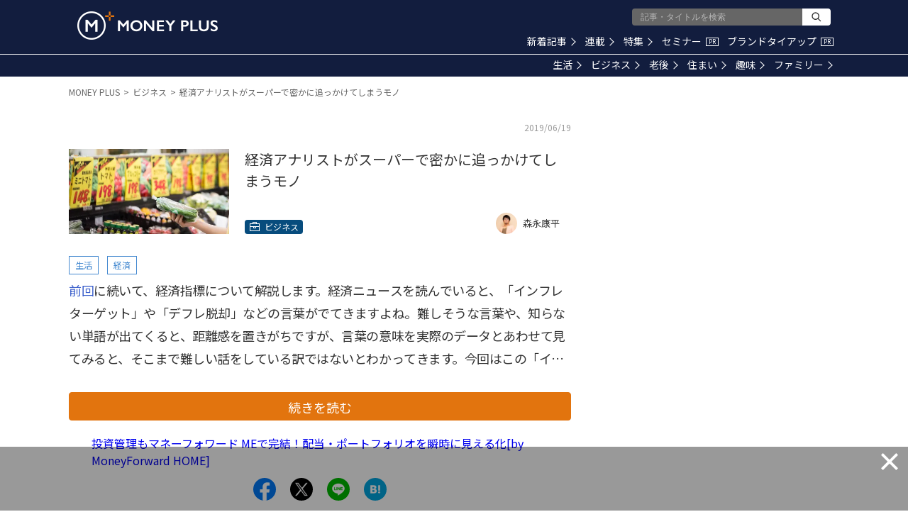

--- FILE ---
content_type: text/html; charset=utf-8
request_url: https://www.google.com/recaptcha/api2/aframe
body_size: 184
content:
<!DOCTYPE HTML><html><head><meta http-equiv="content-type" content="text/html; charset=UTF-8"></head><body><script nonce="sKag6ARYa9TTMCiexkTzRA">/** Anti-fraud and anti-abuse applications only. See google.com/recaptcha */ try{var clients={'sodar':'https://pagead2.googlesyndication.com/pagead/sodar?'};window.addEventListener("message",function(a){try{if(a.source===window.parent){var b=JSON.parse(a.data);var c=clients[b['id']];if(c){var d=document.createElement('img');d.src=c+b['params']+'&rc='+(localStorage.getItem("rc::a")?sessionStorage.getItem("rc::b"):"");window.document.body.appendChild(d);sessionStorage.setItem("rc::e",parseInt(sessionStorage.getItem("rc::e")||0)+1);localStorage.setItem("rc::h",'1768997252146');}}}catch(b){}});window.parent.postMessage("_grecaptcha_ready", "*");}catch(b){}</script></body></html>

--- FILE ---
content_type: application/javascript; charset=utf-8
request_url: https://fundingchoicesmessages.google.com/f/AGSKWxUIXAMEWiuS4nVZo1JqYNTTKSsjQadxqZdYJMPOX6tLjvm8tb7YESz0CGDB9duJ4qYBUPKEXkdK1R1RFrt-laLjMEypPMfkSqGz3U0lFYLTXEaj1UXob-I96U1q_vAyvore-5yKw5imlVPhAlLy5yljKpbPoUnXd5TMrFxnWg7DS86Binun2oOLld6w/_/stream-ad./topadv./ad_mini_/adpicture./adzerk2_
body_size: -1291
content:
window['5bd3ecf1-9b88-43b3-b731-9010d1cb9a36'] = true;